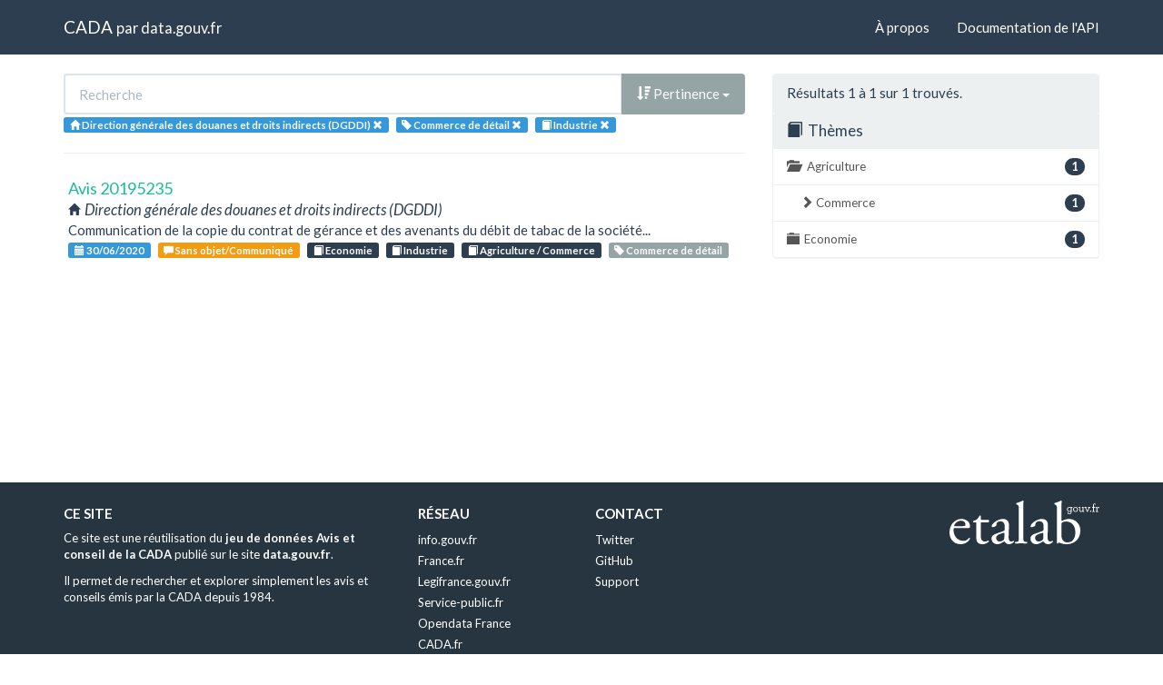

--- FILE ---
content_type: text/html; charset=utf-8
request_url: https://cada.data.gouv.fr/search?topic=Industrie&page=1&administration=Direction+g%C3%A9n%C3%A9rale+des+douanes+et+droits+indirects+%28DGDDI%29&tag=Commerce+de+d%C3%A9tail
body_size: 2711
content:
<!doctype html>
<html lang="fr">
<head>
    <meta charset="utf-8">
    <meta name="viewport" content="width=device-width, initial-scale=1">
    <link rel="icon" href="data:," />

    <title>Recherche - CADA</title>

    
    <link rel="stylesheet" href="/static/css/cada.min.css?6f0de776" />
    
</head>
<body>
    <main class="wrapper">
        <nav class="navbar navbar-default navbar-static-top" role="navigation">
            <div class="container">
                <!-- Brand and toggle get grouped for better mobile display -->
                <div class="navbar-header">
                    <button type="button" class="navbar-toggle" data-toggle="collapse" data-target=".navbar-collapse">
                        <span class="sr-only">Toggle navigation</span>
                        <span class="icon-bar"></span>
                        <span class="icon-bar"></span>
                        <span class="icon-bar"></span>
                    </button>
                    <div class="navbar-brand">
                        <a href="/">CADA</a>
                        <small>
                        par
                        <a href="http://www.data.gouv.fr">data.gouv.fr</a>
                        </small>
                    </div>
                </div>

                <div class="collapse navbar-collapse">
                    <ul class="nav navbar-nav navbar-right">
                        <li><a href="/about">À propos</a></li>
                        <li><a href="/api/">Documentation de l'API</a></li>
                    </ul>
                    
                    
                    
                </div>
            </div>
        </nav>


        <div class="container">
            

            <div class="page">
            
<div class="row">
    <div class="col-md-8">

        <div class="row">
            <form class="col-lg-12" action="/search?topic=Industrie&amp;page=1&amp;administration=Direction+g%C3%A9n%C3%A9rale+des+douanes+et+droits+indirects+%28DGDDI%29&amp;tag=Commerce+de+d%C3%A9tail">
                <div class="input-group">
                    <input type="text" name="q" class="form-control"
                        placeholder="Recherche" value="">
                    <div class="input-group-btn">
                        <button type="button" class="btn btn-default dropdown-toggle" data-toggle="dropdown">
                            
                                <span class="glyphicon glyphicon-sort-by-attributes-alt"></span>
                                Pertinence
                            
                            <span class="caret"></span>
                        </button>
                        <ul class="dropdown-menu pull-right">
                            <li>
                                <a href="https://cada.data.gouv.fr/search?topic=Industrie&amp;page=1&amp;administration=Direction+g%C3%A9n%C3%A9rale+des+douanes+et+droits+indirects+%28DGDDI%29&amp;tag=Commerce+de+d%C3%A9tail">
                                    Pertinence
                                </a>
                            </li>
                            
                                




<li>
    <a href="https://cada.data.gouv.fr/search?topic=Industrie&amp;administration=Direction+g%C3%A9n%C3%A9rale+des+douanes+et+droits+indirects+%28DGDDI%29&amp;tag=Commerce+de+d%C3%A9tail&amp;sort=topic+asc">
        <span class="glyphicon glyphicon-sort-by-alphabet"></span>
        Thème
    </a>
</li>


<li>
    <a href="https://cada.data.gouv.fr/search?topic=Industrie&amp;administration=Direction+g%C3%A9n%C3%A9rale+des+douanes+et+droits+indirects+%28DGDDI%29&amp;tag=Commerce+de+d%C3%A9tail&amp;sort=topic+desc">
        <span class="glyphicon glyphicon-sort-by-alphabet-alt"></span>
        Thème
    </a>
</li>


                            
                                




<li>
    <a href="https://cada.data.gouv.fr/search?topic=Industrie&amp;administration=Direction+g%C3%A9n%C3%A9rale+des+douanes+et+droits+indirects+%28DGDDI%29&amp;tag=Commerce+de+d%C3%A9tail&amp;sort=administration+asc">
        <span class="glyphicon glyphicon-sort-by-alphabet"></span>
        Administration
    </a>
</li>


<li>
    <a href="https://cada.data.gouv.fr/search?topic=Industrie&amp;administration=Direction+g%C3%A9n%C3%A9rale+des+douanes+et+droits+indirects+%28DGDDI%29&amp;tag=Commerce+de+d%C3%A9tail&amp;sort=administration+desc">
        <span class="glyphicon glyphicon-sort-by-alphabet-alt"></span>
        Administration
    </a>
</li>


                            
                                




<li>
    <a href="https://cada.data.gouv.fr/search?topic=Industrie&amp;administration=Direction+g%C3%A9n%C3%A9rale+des+douanes+et+droits+indirects+%28DGDDI%29&amp;tag=Commerce+de+d%C3%A9tail&amp;sort=session+desc">
        <span class="glyphicon glyphicon-sort-by-order-alt"></span>
        Séance
    </a>
</li>


<li>
    <a href="https://cada.data.gouv.fr/search?topic=Industrie&amp;administration=Direction+g%C3%A9n%C3%A9rale+des+douanes+et+droits+indirects+%28DGDDI%29&amp;tag=Commerce+de+d%C3%A9tail&amp;sort=session+asc">
        <span class="glyphicon glyphicon-sort-by-order"></span>
        Séance
    </a>
</li>


                            
                        </ul>
                    </div>
                </div>
            </form>
        </div>

        <div class="row">
            <div class="col-sm-12 label-list">
                


<span class="tag label label-info" title="Administration">
    
    <span class="glyphicon glyphicon-home"></span>
    
    <span>Direction générale des douanes et droits indirects (DGDDI)</span>
    <a href="https://cada.data.gouv.fr/search?topic=Industrie&tag=Commerce+de+d%C3%A9tail">
        <span class="close-icon glyphicon glyphicon-remove"></span>
    </a>
</span>


                



                


<span class="tag label label-info" title="Mot-clé">
    
    <span class="glyphicon glyphicon-tag"></span>
    
    <span>Commerce de détail</span>
    <a href="https://cada.data.gouv.fr/search?topic=Industrie&administration=Direction+g%C3%A9n%C3%A9rale+des+douanes+et+droits+indirects+%28DGDDI%29">
        <span class="close-icon glyphicon glyphicon-remove"></span>
    </a>
</span>


                


<span class="tag label label-info" title="Thème">
    
    <span class="glyphicon glyphicon-book"></span>
    
    <span>Industrie</span>
    <a href="https://cada.data.gouv.fr/search?administration=Direction+g%C3%A9n%C3%A9rale+des+douanes+et+droits+indirects+%28DGDDI%29&tag=Commerce+de+d%C3%A9tail">
        <span class="close-icon glyphicon glyphicon-remove"></span>
    </a>
</span>


                



                



            </div>
        </div>

        <hr/>

        <ul class="list-unstyled search-result">
            
            <li>
                <a class="title" href="/20195235/">
                    Avis 20195235
                </a>
                <div class="subtitle">
                    <span class="glyphicon glyphicon-home"></span>
                    Direction générale des douanes et droits indirects (DGDDI)
                </div>
                <div class="excerpt">Communication de la copie du contrat de gérance et des avenants du débit de tabac de la société...</div>
                <div class="label-list">
                    <a class="label label-info" title="Séance"
                        href="/search?session=2020-06-30">
                        <span class="glyphicon glyphicon-calendar"></span>
                        30/06/2020
                    </a>
                    
                    <a
                        
                        class="label label-warning"
                        
                        title="Conclusion"
                        href="/search?meaning=Sans+objet%2FCommuniqu%C3%A9">
                        <span class="glyphicon glyphicon-comment"></span>
                        Sans objet/Communiqué
                    </a>
                    
                    
                    <a class="label label-primary" title="Thème"
                        href="/search?topic=Economie">
                        <span class="glyphicon glyphicon-book"></span>
                        Economie
                    </a>
                    
                    <a class="label label-primary" title="Thème"
                        href="/search?topic=Industrie">
                        <span class="glyphicon glyphicon-book"></span>
                        Industrie
                    </a>
                    
                    <a class="label label-primary" title="Thème"
                        href="/search?topic=Agriculture+%2F+Commerce">
                        <span class="glyphicon glyphicon-book"></span>
                        Agriculture / Commerce
                    </a>
                    
                    
                    <a class="label label-default" title="Tag"
                        href="/search?tag=Commerce+de+d%C3%A9tail">
                        <span class="glyphicon glyphicon-tag"></span>
                        Commerce de détail
                    </a>
                    
                </div>
            </li>
            
        </ul>

        




    </div>
    <aside class="col-md-4">

        <div class="panel panel-default">
            <div class="panel-heading">
                
                    Résultats 1
                    à 1
                    sur 1 trouvés.
                
            </div>
            



            



            



            


<div class="panel-heading clickable" data-toggle="collapse" data-target="#collapse-topic">
    <h3 class="panel-title">
        <span class="glyphicon glyphicon-book"></span>
        Thèmes
    </h3>
</div>
<div id="collapse-topic" class="list-group collapse in">
    
        
        <a href="https://cada.data.gouv.fr/search?topic=Industrie&amp;topic=Agriculture+&amp;page=1&amp;administration=Direction+g%C3%A9n%C3%A9rale+des+douanes+et+droits+indirects+%28DGDDI%29&amp;tag=Commerce+de+d%C3%A9tail"
            class="list-group-item" title="Agriculture ">
            <span class="glyphicon glyphicon-folder-open"></span>
            <span class="badge pull-right">1</span>
            Agriculture 
        </a>
            
            
            <a href="https://cada.data.gouv.fr/search?topic=Industrie&amp;topic=Agriculture+%2F+Commerce&amp;page=1&amp;administration=Direction+g%C3%A9n%C3%A9rale+des+douanes+et+droits+indirects+%28DGDDI%29&amp;tag=Commerce+de+d%C3%A9tail"
                class="list-group-item nested"
                title=" Commerce">
                <span class="glyphicon glyphicon-chevron-right"></span>
                <span class="badge pull-right">1</span>
                 Commerce
            </a>
            
            
        
    
        
        <a href="https://cada.data.gouv.fr/search?topic=Industrie&amp;topic=Economie&amp;page=1&amp;administration=Direction+g%C3%A9n%C3%A9rale+des+douanes+et+droits+indirects+%28DGDDI%29&amp;tag=Commerce+de+d%C3%A9tail"
            class="list-group-item" title="Economie">
            <span class="glyphicon glyphicon-folder-close"></span>
            <span class="badge pull-right">1</span>
            Economie
        </a>
            
        
    
        
    
</div>


            



            



        </div>

    </aside>
</div>


            </div>
        </div>

        <section class="footer">
    <div class="container">
        <footer class="row">

            <section class="col-xs-12 col-sm-6 col-md-4 col-lg-4">
                <h5>Ce site</h5>
                <p>Ce site est une réutilisation du <a href="https://www.data.gouv.fr/dataset/avis-et-conseils-de-la-cada">jeu de données Avis et conseil de la CADA</a> publié sur le site <a href="http://www.data.gouv.fr/">data.gouv.fr</a>.</p>
                <p>Il permet de rechercher et explorer simplement les avis et conseils émis par la CADA depuis 1984.</p>
            </section>

            <section class="col-xs-6 col-sm-3 col-md-2 col-lg-2">
                <h5>Réseau</h5>
                <ul>
                    <li><a href="https://www.info.gouv.fr/">info.gouv.fr</a></li>
                    <li><a href="https://www.france.fr/">France.fr</a></li>
                    <li><a href="https://www.legifrance.gouv.fr/">Legifrance.gouv.fr </a></li>
                    <li><a href="https://www.service-public.fr/">Service-public.fr</a></li>
                    <li><a href="https://opendatafrance.fr/">Opendata France</a></li>
                    <li><a href="https://www.cada.fr/">CADA.fr</a></li>
                </ul>
            </section>

            <section class="col-xs-6 col-sm-3 col-md-4 col-lg-4">
                <h5>Contact</h5>
                <ul>
                    <li><a href="https://twitter.com/Etalab">Twitter</a></li>
                    <li><a href="https://github.com/etalab">GitHub</a></li>
                    <li><a href="https://support.data.gouv.fr/">Support</a></li>
                </ul>
            </section>

            <section class="col-xs-9 col-xs-offset-3 col-sm-offset-0 col-sm-2 col-md-2 col-lg-2">
                <a href="https://www.etalab.gouv.fr/">
                <img class="logo" src="/static/img/etalab.svg" />
                </a>
            </section>

            <p class="bottom-right"><a href="#">Haut de page</a></p>

        </footer>
    </div>
</section>
    </main>

    
    <script type="text/javascript" src="/static/js/cada.min.js?917413cd"></script>
    
    

    
<!-- Piwik -->
<script type="text/javascript">
  var _paq = _paq || [];
  _paq.push(["trackPageView"]);
  _paq.push(["enableLinkTracking"]);

  (function() {
    var u=(("https:" == document.location.protocol) ? "https" : "http") + "://stats.data.gouv.fr/";
    _paq.push(["setTrackerUrl", u+"piwik.php"]);
    _paq.push(["setSiteId", "3"]);
    var d=document, g=d.createElement("script"), s=d.getElementsByTagName("script")[0]; g.type="text/javascript";
    g.defer=true; g.async=true; g.src=u+"piwik.js"; s.parentNode.insertBefore(g,s);
  })();
</script>
<!-- End Piwik Code -->

</body>
</html>